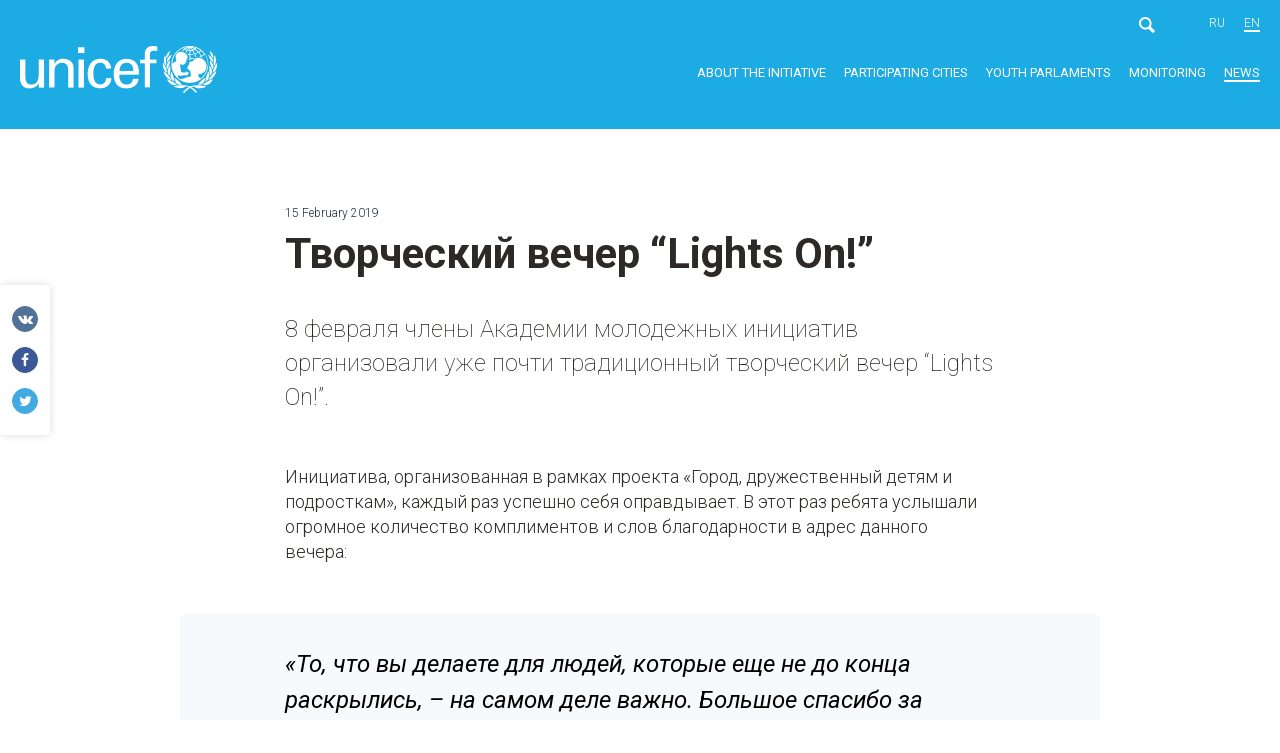

--- FILE ---
content_type: text/html; charset=UTF-8
request_url: https://detivgorode.by/en/news/tvorcheskij-vecher-lights.html
body_size: 5290
content:
<!DOCTYPE html>
<html prefix="og: http://ogp.me/ns#" lang="en-US">
<head>
    <meta charset="UTF-8">
    <meta name="viewport" content="width=device-width, initial-scale=1">
    <meta name="format-detection" content="telephone=no">
    <meta name="csrf-param" content="_csrf">
<meta name="csrf-token" content="jWy4lGfKKWdi2uuUahB4Z_YV-s5MLWFsVvIUsw3651bmCeegFa0QVSOxm6U5U0gGhXS-iCJDAygMgmbfQK-VJA==">
    <title>Творческий вечер “Lights On!”</title>
    <meta property="og:type" content="article">
<meta property="og:site_name" content="Cities of Belarus, friendly to children">
<meta property="og:url" content="https://detivgorode.by/en/news/tvorcheskij-vecher-lights.html">
<meta property="og:title" content="Творческий вечер “Lights On!”">
<meta property="og:image" content="https://detivgorode.by/uploads/news/2017/Brest/1-1.jpg">
<link href="https://detivgorode.by/news/tvorcheskij-vecher-lights.html" rel="alternate" hreflang="ru-RU">
<link href="https://detivgorode.by/en/news/tvorcheskij-vecher-lights.html" rel="alternate" hreflang="en-US">
<link href="https://fonts.googleapis.com/css?family=Roboto:100,100i,300,400i,400,500,700&amp;subset=cyrillic" rel="stylesheet">
<link href="/css/vendor.css?v=1506951704" rel="stylesheet">
<link href="/css/main.css?v=1741676587" rel="stylesheet">
<script>var frontParams = {"basePath":"https://detivgorode.by","language":"en-US","city":"City","downloadPdf":"Download as PDF"};</script>    <link rel="apple-touch-icon" sizes="180x180" href="/fav/apple-touch-icon.png">
<link rel="icon" type="image/png" href="/fav/favicon-32x32.png" sizes="32x32">
<link rel="icon" type="image/png" href="/fav/favicon-16x16.png" sizes="16x16">
<link rel="manifest" href="/fav/manifest.json">
<link rel="shortcut icon" href="/favicon.ico">
<meta name="msapplication-config" content="/fav/browserconfig.xml">
<meta name="theme-color" content="#ffffff">
    <!-- Global site tag (gtag.js) - Google Analytics -->
<script async src="https://www.googletagmanager.com/gtag/js?id=UA-105884247-1"></script>
<script>
  window.dataLayer = window.dataLayer || [];
  function gtag(){dataLayer.push(arguments);}
  gtag('js', new Date());

  gtag('config', 'UA-105884247-1');
</script>
</head>
<body class="news-inner">

<div id="wrapper">
    <header>
        <div class="container clearfix">
                            <a href="/en/" class="logo en"><span class="sr-only">UNICEF</span></a>
                        <div class="top-header">
                <div class="search-box">
                    <form class="form form-inline" action="/en/search/">
                        <div class="field-wrap">
                            <input placeholder="" name="text" required>
                            <button class="search-btn"></button>
                        </div>
                    </form>
                    <button class="search-open-btn"></button>
                </div>
                <div class="lang"><a href="/news/tvorcheskij-vecher-lights.html">ru</a>
<a class="active" href="/en/news/tvorcheskij-vecher-lights.html">en</a>
</div>                <div id="menu-toggle-wrapper">
                    <div id="menu-toggle-top"></div>
                    <div id="menu-toggle"></div>
                    <div id="menu-toggle-bottom"></div>
                </div>
            </div>
            <nav>
                <ul><li><a href="/en/initiative/what-is-cfc/">About the initiative</a>
<ul>
<li><a href="/en/initiative/what-is-cfc/">What is CFC?</a></li>
<li><a href="/en/initiative/initiative-in-the-world/">The Initiative in the world</a></li>
<li><a href="/en/initiative/initiative-in-belarus/">The Initiative in Belarus</a></li>
<li><a href="/en/initiative/kak-prisoedinitsya-k-iniciative/">Как присоединиться к инициативе</a></li>
<li><a href="/en/initiative/documents-and-recommendations/">Documents and recommendations</a></li>
</ul>
</li>
<li class="member_cities"><a href="/en/member-cities/brest-region/brest/">Participating cities</a>
<ul>
<li><a href="/en/member-cities/brest-region/brest/">Brest Region</a>
<ul>
<li><a href="/en/member-cities/brest-region/brest/">Brest</a></li>
<li><a href="/en/member-cities/brest-region/pinsk/">Pinsk</a></li>
<li><a href="/en/member-cities/brest-region/pruzhany/">Pruzhany</a></li>
<li><a href="/en/member-cities/brest-region/baranovichi/">Baranovichi</a></li>
</ul>
</li>
<li><a href="/en/member-cities/gomel-region/gomel/">Gomel Region</a>
<ul>
<li><a href="/en/member-cities/gomel-region/gomel/">Gomel</a></li>
<li><a href="/en/member-cities/gomel-region/dobrush/">Dobrush</a></li>
<li><a href="/en/member-cities/gomel-region/mozyr/">Mozyr</a></li>
<li><a href="/en/member-cities/gomel-region/svetlogorsk/">Svetlogorsk</a></li>
</ul>
</li>
<li><a href="/en/member-cities/grodno-region/grodno/">Grodno Region</a>
<ul>
<li><a href="/en/member-cities/grodno-region/grodno/">Grodno</a></li>
<li><a href="/en/member-cities/grodno-region/lida/">Lida</a></li>
<li><a href="/en/member-cities/grodno-region/novogrudok/">Novogrudok</a></li>
<li><a href="/en/member-cities/grodno-region/volkovysk/">Volkovysk</a></li>
<li><a href="/en/member-cities/grodno-region/mosty/">Мосты</a></li>
<li><a href="/en/member-cities/grodno-region/shuchin/">Щучин</a></li>
<li><a href="/en/member-cities/grodno-region/slonim/">Слоним</a></li>
<li><a href="/en/member-cities/grodno-region/smorgon/">Сморгонь</a></li>
<li><a href="/en/member-cities/grodno-region/gpzelva/">г.п.Зельва</a></li>
<li><a href="/en/member-cities/grodno-region/oshmyany/">Ошмяны</a></li>
</ul>
</li>
<li><a href="/en/member-cities/minskk-region/minsk/">Minsk</a>
<ul>
<li><a href="/en/member-cities/minskk-region/minsk/">Минск</a></li>
</ul>
</li>
<li><a href="/en/member-cities/minsk-region/borisov/">Minsk Region</a>
<ul>
<li><a href="/en/member-cities/minsk-region/borisov/">Borisov</a></li>
<li><a href="/en/member-cities/minsk-region/zhodino/">Zhodino</a></li>
<li><a href="/en/member-cities/minsk-region/molodechno/">Molodechno</a></li>
<li><a href="/en/member-cities/minsk-region/slutsk/">Slutsk</a></li>
<li><a href="/en/member-cities/minsk-region/soligorsk/">Soligorsk</a></li>
<li><a href="/en/member-cities/minsk-region/vilejka/">Вилейка</a></li>
<li><a href="/en/member-cities/minsk-region/nesvizh/">Несвиж</a></li>
</ul>
</li>
<li><a href="/en/member-cities/mogilev-region/gorki/">Mogilev Region</a>
<ul>
<li><a href="/en/member-cities/mogilev-region/gorki/">Gorki</a></li>
<li><a href="/en/member-cities/mogilev-region/kostyukovichi/">Kostyukovichi</a></li>
<li><a href="/en/member-cities/mogilev-region/mogilev/">Mogilev</a></li>
<li><a href="/en/member-cities/mogilev-region/shklov/">Shklov</a></li>
<li><a href="/en/member-cities/mogilev-region/bobrujsk/">Бобруйск</a></li>
</ul>
</li>
<li><a href="/en/member-cities/vitebsk-region/novopolotsk/">Vitebsk Region</a>
<ul>
<li><a href="/en/member-cities/vitebsk-region/novopolotsk/">Novopolotsk</a></li>
<li><a href="/en/member-cities/vitebsk-region/polotsk/">Polotsk</a></li>
<li><a href="/en/member-cities/vitebsk-region/orsha/">Orsha</a></li>
<li><a href="/en/member-cities/vitebsk-region/braslav/">Браслав</a></li>
<li><a href="/en/member-cities/vitebsk-region/vitebsk/">Витебск</a></li>
</ul>
</li>
</ul>
</li>
<li class="parlament_cities"><a href="/en/parlaments/what-is-parlament/">Youth parlaments</a>
<ul>
<li><a href="/en/parlaments/what-is-parlament/">What is the adolescent parliament?</a></li>
<li><a href="/en/parlaments/brest-region/brest/">Brest Region</a>
<ul>
<li><a href="/en/parlaments/brest-region/brest/">Adolescent parliament in Brest</a></li>
<li><a href="/en/parlaments/brest-region/pinsk/"> Молодежный cовет в Пинске</a></li>
<li><a href="/en/parlaments/brest-region/pruzhany/"> Молодежный cовет в Пружанах</a></li>
<li><a href="/en/parlaments/brest-region/baranovichi/"> Молодежный cовет в Барановичах</a></li>
</ul>
</li>
<li><a href="/en/parlaments/gomel-region/gomel/">Gomel Region</a>
<ul>
<li><a href="/en/parlaments/gomel-region/gomel/">Молодежный cовет в Гомеле</a></li>
<li><a href="/en/parlaments/gomel-region/dobrush/">Молодежный cовет в Добруше</a></li>
<li><a href="/en/parlaments/gomel-region/mozyr/">Молодежный cовет в Мозыре</a></li>
<li><a href="/en/parlaments/gomel-region/svetlogorsk/">Молодежный cовет в Светлогорске</a></li>
</ul>
</li>
<li><a href="/en/parlaments/grodno-region/grodno/">Grodno Region</a>
<ul>
<li><a href="/en/parlaments/grodno-region/grodno/">Молодежный совет в Гродно</a></li>
<li><a href="/en/parlaments/grodno-region/lida/">Молодежный cовет в Лиде</a></li>
<li><a href="/en/parlaments/grodno-region/novogrudok/"> Молодежный cовет  в Новогрудке</a></li>
<li><a href="/en/parlaments/grodno-region/volkovysk/">Молодежный cовет в Волковыске</a></li>
<li><a href="/en/parlaments/grodno-region/mosty/">Молодежный cовет в Мостах</a></li>
<li><a href="/en/parlaments/grodno-region/shuchin/">Молодежный cовет в Щучине</a></li>
<li><a href="/en/parlaments/grodno-region/slonim/">Молодежный cовет в Слониме</a></li>
<li><a href="/en/parlaments/grodno-region/smorgon/">Молодежный cовет в Сморгони</a></li>
<li><a href="/en/parlaments/grodno-region/gpzelva/">Молодежный совет в г.п.Зельва</a></li>
<li><a href="/en/parlaments/grodno-region/oshmyany/">Молодежный cовет в Ошмянах</a></li>
</ul>
</li>
<li><a href="/en/parlaments/minskk-region/minsk/">Minsk</a>
<ul>
<li><a href="/en/parlaments/minskk-region/minsk/">Молодежный совет в Минске</a></li>
</ul>
</li>
<li><a href="/en/parlaments/minsk-region/borisov/">Minsk Region</a>
<ul>
<li><a href="/en/parlaments/minsk-region/borisov/">Молодежный совет в Борисове</a></li>
<li><a href="/en/parlaments/minsk-region/zhodino/">Молодежный совет в Жодино</a></li>
<li><a href="/en/parlaments/minsk-region/molodechno/">Молодежный совет в Молодечно</a></li>
<li><a href="/en/parlaments/minsk-region/slutsk/">Молодежный совет в Слуцке</a></li>
<li><a href="/en/parlaments/minsk-region/soligorsk/">Молодежный совет в Солигорске</a></li>
<li><a href="/en/parlaments/minsk-region/vilejka/">Молодежный совет в Вилейке</a></li>
<li><a href="/en/parlaments/minsk-region/nesvizh/">Молодежный совет в Несвиже</a></li>
</ul>
</li>
<li><a href="/en/parlaments/mogilev-region/gorki/">Mogilev Region</a>
<ul>
<li><a href="/en/parlaments/mogilev-region/gorki/">Молодежный совет в Горках</a></li>
<li><a href="/en/parlaments/mogilev-region/kostyukovichi/">Молодежный совет в Костюковичах</a></li>
<li><a href="/en/parlaments/mogilev-region/mogilev/">Молодежный совет в Могилеве</a></li>
<li><a href="/en/parlaments/mogilev-region/shklov/">Молодежный совет в Шклове</a></li>
<li><a href="/en/parlaments/mogilev-region/bobrujsk/">Молодежный совет в Бобруйске</a></li>
</ul>
</li>
<li><a href="/en/parlaments/vitebsk-region/novopolotsk/">Vitebsk Region</a>
<ul>
<li><a href="/en/parlaments/vitebsk-region/novopolotsk/">Молодежный совет в Новополоцке</a></li>
<li><a href="/en/parlaments/vitebsk-region/polotsk/">Молодежный совет в Полоцке</a></li>
<li><a href="/en/parlaments/vitebsk-region/orsha/">Молодежный совет в Орше</a></li>
<li><a href="/en/parlaments/vitebsk-region/braslav/">Молодежный совет в Браславе</a></li>
<li><a href="/en/parlaments/vitebsk-region/vitebsk/">Молодежный совет в Витебске</a></li>
</ul>
</li>
<li><a href="/en/parlaments/resource-centers/">Resource centres</a></li>
</ul>
</li>
<li><a href="/en/monitoring/methodology/">Monitoring</a>
<ul>
<li><a href="/en/monitoring/methodology/">Index calculation method</a></li>
<li><a href="/en/monitoring/city-reports/">Report on the situation of children in the city</a></li>
<li><a href="/en/monitoring/survey-report/">Friendliness index</a></li>
<li><a href="/en/monitoring/indices-report/">Report on variation of indexes in time</a></li>
</ul>
</li>
<li class="active"><a href="/en/news/">News</a></li></ul>            </nav>
        </div>
    </header>
    <main>

        
        
<div class="content">

    <time datetime="2019-02-15T14:03:52+03:00">15 February 2019</time>

    <h1>Творческий вечер “Lights On!”</h1>

    <!--content-->    <p class="important">8 февраля члены Академии молодежных инициатив организовали уже почти традиционный творческий вечер “Lights On!”.</p>

<p><br>
Инициатива, организованная в рамках проекта «Город, дружественный детям и подросткам», каждый раз успешно себя оправдывает. В этот раз ребята услышали огромное количество комплиментов и слов благодарности в адрес данного вечера:&nbsp;</p>

<blockquote>
<p>«То, что вы делаете для людей, которые еще не до конца раскрылись, – на самом деле важно. Большое спасибо за возможность проявить себя!»</p>
</blockquote>

<blockquote>
<p>«Зовите на любое ваше мероприятие, я всегда буду рада. Это столько эмоций, это так приятно. Такой уют – это действительно круто!»</p>
</blockquote>

<p><br>
С каждым мероприятием ребята приходят к выводу, что данная идея – отличное решение для нынешней молодежи.</p>

<p><img alt="" height="854" src="/uploads/news/2017/Brest/0g_7R-iBAk.jpg" width="1280"></p>

<p>"Lights On!" – это творческие вечера, посвященные литературе, искусству и талантам молодежи в общем.</p>

<p><img alt="" height="854" src="/uploads/news/2017/Brest/9EYWHkh4Ryw.jpg" width="1280"></p>

<p>Ребята, желающие разделить радость искусства, прочитать свои либо чьи-то стихотворения, спеть или проявить другие таланты, эти вечера – для вас!&nbsp;<br>
&nbsp;</p>
    <!--/content-->
            <!--skip_all-->        <ul class="tags-list">
                            <li><a href="/en/news/tags-0/">Youth Parliaments</a></li>
                                        <li><a href="/en/news/tags-1/">Brest</a></li>
                    </ul>
        <!--/skip_all-->    
    <a href="/en/news/" class="back">Go to all news</a>

</div>

<div class="social-likes" data-counters="no">
    <div class="vkontakte icon-vkontakte" title="Share in VK"></div>
    <div class="facebook icon-facebook" title="Share on Facebook"></div>
    <div class="twitter icon-twitter" title="Share on Odnoklassniki"></div>
</div>

    </main>
    <div id="indent"></div>
</div>
<footer>
    <div class="container">
        <div class="copyright">
            <p>© 2017 UNICEF</p>
        </div>
        <div class="meta-info">
            <div class="row three-in-row">
                <div class="row-item">
                    <h4>The main partner of the Initiative</h4>

<p>UN Children’s Fund (UNICEF)<br>
UNICEF Office in the Republic of Belarus</p>

<p>Minsk,<br>
Ul. Krasnoarmeiskaya, 22а, rooms 76-78</p>

<p><a href="tel:+375173277822">+375&nbsp;17&nbsp;327-78-22</a><br>
<a href="tel:+375172105589">+375&nbsp;17&nbsp;210-55-89</a></p>

<p><a href="mailto:unicef.minsk@unicef.by">unicef.minsk@unicef.by</a> – for any questions<br>
<a href="https://www.unicef.by/" target="_blank">www.unicef.by</a></p>
                </div>
                <div class="row-item">
                    <h4>The Coordinator of the Initiative</h4>

<p>The National Centre of Creativity for<br>
Children and Young People</p>

<p>Minsk, Ul. Kirova, 16</p>

<p><a href="tel:+375172004127">+375&nbsp;17 316-.15-</a>99<br>
<a href="tel:+375173270875">+375&nbsp;17&nbsp;365-08-75</a> (fax)</p>

<p><a href="mailto:nchtdm@mail.ru">nchtdm@nchtdm.by</a>&nbsp;— for any questions<br>
<a href="mailto:info@nchtdm.by">info@nchtdm.by</a><br>
<a href="http://nchtdm.by" target="_blank">nchtdm.by</a></p>
                </div>
                <div class="row-item">
                    <h4>The Initiative web site</h4>

<p><a href="http://childfriendlycities.org/" target="_blank">childfriendlycities.org</a></p>
                </div>
            </div>
        </div>
    </div>
</footer>



<!-- Yandex.Metrika counter -->
<script type="text/javascript" >
   (function(m,e,t,r,i,k,a){m[i]=m[i]||function(){(m[i].a=m[i].a||[]).push(arguments)};
   m[i].l=1*new Date();
   for (var j = 0; j < document.scripts.length; j++) {if (document.scripts[j].src === r) { return; }}
   k=e.createElement(t),a=e.getElementsByTagName(t)[0],k.async=1,k.src=r,a.parentNode.insertBefore(k,a)})
   (window, document, "script", "https://mc.yandex.ru/metrika/tag.js", "ym");

   ym(92244799, "init", {
        clickmap:true,
        trackLinks:true,
        accurateTrackBounce:true
   });
</script>
<noscript><div><img src="https://mc.yandex.ru/watch/92244799" style="position:absolute; left:-9999px;" alt="" /></div></noscript>
<!-- /Yandex.Metrika counter -->
<script src="/assets/4d74e8b5/jquery.min.js?v=1766583892"></script>
<script src="/assets/1a79697d/yii.js?v=1766583892"></script>
<script src="https://code.jquery.com/jquery-migrate-3.4.1.min.js"></script>
<script src="/js/vendor.min.js?v=1506951997"></script>
<script src="/js/modernizr-custom.js?v=1506419108"></script>
<script src="/js/imagesloaded.pkgd.min.js?v=1506419108"></script>
<script src="/js/masonry.pkgd.min.js?v=1506419108"></script>
<script src="/js/main.js?v=1507818438"></script>
<script src="/js/social-likes.min.js?v=1506419108"></script></body>
</html>
